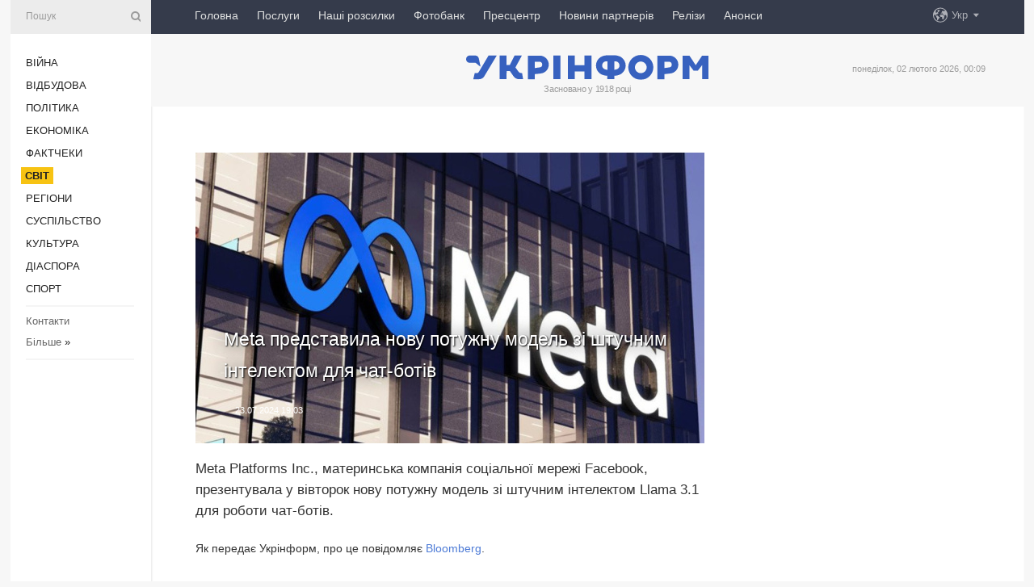

--- FILE ---
content_type: text/html; charset=UTF-8
request_url: https://www.ukrinform.ua/rubric-world/3888217-meta-predstavila-novu-potuznu-model-zi-stucnim-intelektom-dla-catbotiv.html
body_size: 9128
content:
<!DOCTYPE html>
<html lang="uk">
<head>
    <title>Meta представила нову потужну модель зі штучним інтелектом для чат-ботів</title>
    <meta name="viewport" content="width=device-width, initial-scale=1"/>
    <meta name="description" content="Meta Platforms Inc., материнська компанія соціальної мережі Facebook, презентувала у вівторок нову потужну модель зі штучним інтелектом Llama 3.1 для роботи чат-ботів. — Укрінформ."/>
    <meta name="theme-color" content="#353b4b">
    <meta name="csrf-token" content="1XVpkiJaelJfGrBfBy1nxubZxkFSe2T3mWNj0HWF">

        
    <meta property="og:title" content="Meta представила нову потужну модель зі штучним інтелектом для чат-ботів"/>
    <meta property="og:url" content="https://www.ukrinform.ua/rubric-world/3888217-meta-predstavila-novu-potuznu-model-zi-stucnim-intelektom-dla-catbotiv.html"/>
    <meta property="og:type" content="article"/>
    <meta property="og:description" content="Meta Platforms Inc., материнська компанія соціальної мережі Facebook, презентувала у вівторок нову потужну модель зі штучним інтелектом Llama 3.1 для роботи чат-ботів. — Укрінформ."/>
    <meta property="og:image" content="https://static.ukrinform.com/photos/2022_09/thumb_files/630_360_1664296294-654.jpg"/>
    <meta property="og:image:width" content="630"/>
    <meta property="og:image:height" content="360"/>
    <meta property="fb:pages" content="Meta Platforms Inc., материнська компанія соціальної мережі Facebook, презентувала у вівторок нову потужну модель зі штучним інтелектом Llama 3.1 для роботи чат-ботів. — Укрінформ."/>
    <meta name="twitter:card" content="summary_large_image"/>
    <meta name="twitter:site" content="@ukrinform"/>
    <meta name="twitter:title" content="Meta представила нову потужну модель зі штучним інтелектом для чат-ботів"/>
    <meta name="twitter:description" content="Meta Platforms Inc., материнська компанія соціальної мережі Facebook, презентувала у вівторок нову потужну модель зі штучним інтелектом Llama 3.1 для роботи чат-ботів. — Укрінформ.">
    <meta name="twitter:creator" content="@ukrinform"/>
    <meta name="twitter:image:src" content="https://static.ukrinform.com/photos/2022_09/thumb_files/630_360_1664296294-654.jpg"/>
    <meta name="twitter:domain" content="https://www.ukrinform.ua"/>
    <meta name="google-site-verification" content="FGbmYpgpRTh8QKBezl6X3OkUgKMHS8L_03VLM4ojn00"/>
    <meta name="yandex-verification" content="9e3226241b67dee1"/>

    <link type="text/css" rel="stylesheet" href="https://www.ukrinform.ua/css/index.css?v.0.4"/>

        <link rel="amphtml" href="https://www.ukrinform.ua/amp/rubric-world/3888217-meta-predstavila-novu-potuznu-model-zi-stucnim-intelektom-dla-catbotiv.html">
        
        <link rel="alternate" type="application/rss+xml" title="Укрінформ - актуальні новини України та світу RSS" href="https://www.ukrinform.ua/rss/block-lastnews"/>
            <link rel="canonical" href="https://www.ukrinform.ua/rubric-world/3888217-meta-predstavila-novu-potuznu-model-zi-stucnim-intelektom-dla-catbotiv.html">
        <link rel="shortcut icon" href="https://www.ukrinform.ua/img/favicon.ico"/>

    <link rel='dns-prefetch' href='//www.google.com'/>
    <link rel='dns-prefetch' href='//www.google-analytics.com'/>
    <link rel='dns-prefetch' href='//pagead2.googlesyndication.com'/>
    <link rel="apple-touch-icon" href="https://www.ukrinform.ua/img/touch-icon-iphone.png">
    <link rel="apple-touch-icon" sizes="76x76" href="https://www.ukrinform.ua/img/touch-icon-ipad.png">
    <link rel="apple-touch-icon" sizes="120x120" href="https://www.ukrinform.ua/img/touch-icon-iphone-retina.png">
    <link rel="apple-touch-icon" sizes="152x152" href="https://www.ukrinform.ua/img/touch-icon-ipad-retina.png">

        <link rel="alternate" href="https://www.ukrinform.ua" hreflang="uk" />
        <link rel="alternate" href="https://www.ukrinform.ru" hreflang="ru" />
        <link rel="alternate" href="https://www.ukrinform.net" hreflang="en" />
        <link rel="alternate" href="https://www.ukrinform.es" hreflang="es" />
        <link rel="alternate" href="https://www.ukrinform.de" hreflang="de" />
        <link rel="alternate" href="https://www.ukrinform.org" hreflang="ch" />
        <link rel="alternate" href="https://www.ukrinform.fr" hreflang="fr" />
        <link rel="alternate" href="https://www.ukrinform.jp" hreflang="ja" />
        <link rel="alternate" href="https://www.ukrinform.pl" hreflang="pl" />
    
                                <script type="application/ld+json">
{
    "@context": "http://schema.org",
    "@type": "NewsArticle",
    "mainEntityOfPage": {
        "@type": "WebPage",
        "@id": "https://www.ukrinform.ua/rubric-world/3888217-meta-predstavila-novu-potuznu-model-zi-stucnim-intelektom-dla-catbotiv.html"
    },
    "headline": "Meta представила нову потужну модель зі штучним інтелектом для чат-ботів",
    "image": [
        "https://static.ukrinform.com/photos/2022_09/thumb_files/630_360_1664296294-654.jpg"
    ],
    "datePublished": "2024-07-23T19:03:58+03:00",
    "dateModified": "2024-07-23T19:03:58+03:00",
    "author": {
        "@type": "Person",
        "name": "Ukrinform"
    },
    "publisher": {
        "@type": "Organization",
        "name": "Укрінформ",
        "sameAs": [
             "https://www.facebook.com/Ukrinform?fref=ts",
            "https://twitter.com/UKRINFORM",
            "https://www.instagram.com/ukrinform/",
            "https://www.youtube.com/user/UkrinformTV",
            "https://telegram.me/ukrinform_news",
            "https://www.pinterest.com/ukrinform/",
            "https://www.tiktok.com/@ukrinform.official|"
        ],
        "logo": {
            "@type": "ImageObject",
            "url": "https://www.ukrinform.ua/img/logo_ukr.svg"
        }
    },
    "description": "Meta Platforms Inc., материнська компанія соціальної мережі Facebook, презентувала у вівторок нову потужну модель зі штучним інтелектом Llama 3.1 для роботи чат-ботів. — Укрінформ."
}


</script>


<script type="application/ld+json">
{
    "@context": "http://schema.org",
    "@type": "BreadcrumbList",
    "itemListElement": [
        {
            "@type": "ListItem",
            "position": 1,
            "item": {
                "@id": "https:",
                "name": "Укрінформ"
            }
        },
        {
            "@type": "ListItem",
            "position": 2,
            "item": {
                "@id": "https://www.ukrinform.ua/rubric-world",
                "name": "Світ"
            }
        },
        {
            "@type": "ListItem",
            "position": 3,
            "item": {
                "@id": "https://www.ukrinform.ua/rubric-world/3888217-meta-predstavila-novu-potuznu-model-zi-stucnim-intelektom-dla-catbotiv.html",
                "name": "Meta представила нову потужну модель зі штучним інтелектом для чат-ботів"
            }
        }
    ]
}


</script>
            <script type="application/ld+json">
{
    "@context": "https://schema.org",
    "@type": "WebPage",
    "mainEntityOfPage": {
        "@type": "WebPage",
        "@id": "https://www.ukrinform.ua/rubric-world/3888217-meta-predstavila-novu-potuznu-model-zi-stucnim-intelektom-dla-catbotiv.html"
    },
    "headline": "Meta представила нову потужну модель зі штучним інтелектом для чат-ботів",
    "datePublished": "1721750638",
    "dateModified": "1721750638",
    "description": "Meta Platforms Inc., материнська компанія соціальної мережі Facebook, презентувала у вівторок нову потужну модель зі штучним інтелектом Llama 3.1 для роботи чат-ботів. — Укрінформ.",
    "author": {
        "@type": "Person",
        "name": "Ukrinform"
    },
    "publisher": {
        "@type": "Organization",
        "name": "Ukrinform",
        "logo": {
            "@type": "ImageObject",
            "url": "https://www.ukrinform.ua/img/logo_ukr.svg",
            "width": 95,
            "height": 60
        }
    },
    "image": {
        "@type": "ImageObject",
        "url": "https://static.ukrinform.com/photos/2022_09/thumb_files/630_360_1664296294-654.jpg",
        "height": 630,
        "width": 360
    },
    "breadcrumb": {
        "@type": "BreadcrumbList",
        "itemListElement": [
            {
                "@type": "ListItem",
                "position": 1,
                "item": {
                    "@id": "/",
                    "name": "Укрінформ"
                }
            },
            {
                "@type": "ListItem",
                "position": 2,
                "item": {
                    "@id": "https://www.ukrinform.ua/rubric-world",
                    "name": "Світ"
                }
            },
            {
                "@type": "ListItem",
                "position": 3,
                "item": {
                    "@id": "https://www.ukrinform.ua/rubric-world/3888217-meta-predstavila-novu-potuznu-model-zi-stucnim-intelektom-dla-catbotiv.html https://www.ukrinform.ua/rubric-world/3888217-meta-predstavila-novu-potuznu-model-zi-stucnim-intelektom-dla-catbotiv.html",
                    "name": "Meta представила нову потужну модель зі штучним інтелектом для чат-ботів"
                }
            }
        ]
    }
}




</script>
                
    <!-- Google tag (gtag.js) -->
    <script async src="https://www.googletagmanager.com/gtag/js?id=G-514KHEWV54"></script>
    <script>
        window.dataLayer = window.dataLayer || [];
        function gtag(){dataLayer.push(arguments);}
        gtag('js', new Date());
        gtag('config', 'G-514KHEWV54');
    </script>


    
    <style>
        body {
            font-family: Arial, 'Helvetica Neue', Helvetica, sans-serif;
            color: #222222;
        }
        a { text-decoration: none; color: #000; }
    </style>

            <div data-name="common_int">
<!-- ManyChat -->
<script src="//widget.manychat.com/130251917016795.js" async="async">
</script>
<!-- ManyChat --></div>
    </head>

<body class="innerPage newsPage">

<div id="wrapper">
    <div class="greyLine">
        <div></div>
    </div>
    <div id="leftMenu" class="siteMenu">

    <form action="/redirect" method="post" target="_blank">
        <div>
            <input type="hidden" name="type" value="search">
            <input type="hidden" name="_token" value="1XVpkiJaelJfGrBfBy1nxubZxkFSe2T3mWNj0HWF">
            <input type="text" name="params[query]" placeholder="Пошук" value="" />
            <a href="#"><i class="demo-icon icon-search"></i></a>
        </div>
    </form>

    <nav class="leftMenuBody">
        <ul class="leftMenu">
                            <li><a href="/rubric-ato">Війна</a></li>
                            <li><a href="/rubric-vidbudova">Відбудова</a></li>
                            <li><a href="/rubric-polytics">Політика</a></li>
                            <li><a href="/rubric-economy">Економіка</a></li>
                            <li><a href="/rubric-factcheck">Фактчеки</a></li>
                            <li><a href="/rubric-world"><span>Світ</span></a></li>
                            <li><a href="/rubric-regions">Регіони</a></li>
                            <li><a href="/rubric-society">Суcпільcтво</a></li>
                            <li><a href="/rubric-culture">Культура</a></li>
                            <li><a href="/rubric-diaspora">Діаcпора</a></li>
                            <li><a href="/rubric-sports">Спорт</a></li>
                    </ul>

        <!-- Submenu begin -->
        <div class="submenu">
            <ul class="greyMenu">
                                <li><a href="/block-podcasts">Подкасти</a></li>
                                <li><a href="/block-publications">Публікації</a></li>
                                <li><a href="/block-interview">Інтерв&#039;ю</a></li>
                                <li><a href="/block-photo">Фото</a></li>
                                <li><a href="/block-video">Відео</a></li>
                                <li><a href="/block-blogs">Блоги</a></li>
                                <li><a href="/block-infographics">Інфографіка</a></li>
                                <li><a href="/block-longreads">Лонгріди</a></li>
                                <li><a href="/block-partner">Новини партнерів</a></li>
                                <li><a href="/block-conferences">Конференції</a></li>
                                <li><a href="/block-docs">Офіційні документи</a></li>
                                <li><a href="/block-releases">Релізи</a></li>
                            </ul>
        </div>
        <!-- Submenu end -->

        <ul class="greyMenu">
            <li><a href="/info/contacts.html">Контакти</a></li>
            <li><a class="moreLink" href="#">Більше</a> &raquo;</li>
        </ul>

        <div class="social-media">
                                            <a href="https://www.instagram.com/ukrinform/" target="_blank" title="Instagram Ukrinform"><i class="fa demo-icon faa-tada animated-hover faa-fast instagram"></i></a>
                                                            <a href="https://www.facebook.com/Ukrinform?fref=ts" target="_blank" title="Facebook Ukrinform"><i class="fa demo-icon faa-tada animated-hover faa-fast facebook"></i></a>
                                                            <a href="https://twitter.com/UKRINFORM" target="_blank" title="Ukrinform Twitter X"><i class="fa demo-icon faa-tada animated-hover faa-fast x-twitter"></i></a>
                                                            <a href="https://telegram.me/ukrinform_news" target="_blank" title="Telegram Ukrinform News"><i class="fa demo-icon faa-tada animated-hover faa-fast telegram"></i></a>
                                                            <a href="https://www.tiktok.com/@ukrinform.official" target="_blank" title="Tiktok Ukrinform"><i class="fa demo-icon faa-tada animated-hover faa-fast tiktok"></i></a>
                                    </div>

    </nav>

</div>

    <div id="container">
        <div id="header">
    <div class="topLine">
        <nav class="topLineBody">
            <a class="mobileButton" href="#"><span></span></a>

            <ul class="language">
                <li>
                    <div>
                        <a href="#">Укр</a>
                    </div>
                    <ul>                             
                            <li>
                                <a href="https://www.ukrinform.ua">Укр</a>
                            </li>
                                                                                                                                     
                            <li>
                                <a href="https://www.ukrinform.net">Eng</a>
                            </li>
                                                                                 
                            <li>
                                <a href="https://www.ukrinform.es">Esp</a>
                            </li>
                                                                                 
                            <li>
                                <a href="https://www.ukrinform.de">Deu</a>
                            </li>
                                                                                                                                     
                            <li>
                                <a href="https://www.ukrinform.fr">Fra</a>
                            </li>
                                                                                 
                            <li>
                                <a href="https://www.ukrinform.jp">日本語</a>
                            </li>
                                                                                 
                            <li>
                                <a href="https://www.ukrinform.pl">Pol</a>
                            </li>
                                                                        </ul>
                </li>
            </ul>

            <ul class="mainMenu">
                                    <li >
                                                <a href="https://www.ukrinform.ua"  data-id="">Головна</a>
                    </li>
                                    <li >
                                                <a href="https://www.ukrinform.ua/info/subscribe.html"  target="_blank"
                            data-id="peredplata">Послуги</a>
                    </li>
                                    <li >
                                                <a href="https://www.ukrinform.ua/info/newsletters.html"  data-id="newsletters">Наші розсилки</a>
                    </li>
                                    <li >
                                                <a href="https://photonew.ukrinform.com"  target="_blank"
                            data-id="fotobank">Фотобанк</a>
                    </li>
                                    <li >
                                                <a href="/block-conferences"  target="_blank"
                            data-id="prescentr">Пресцентр</a>
                    </li>
                                    <li >
                                                <a href="https://www.ukrinform.ua/block-partner"  data-id="partner">Новини партнерів</a>
                    </li>
                                    <li >
                                                <a href="https://www.ukrinform.ua/block-releases"  data-id="releases">Релізи</a>
                    </li>
                                    <li >
                                                <a href="https://eventsnew.ukrinform.com/"  target="_blank"
                            data-id="events">Анонси</a>
                    </li>
                            </ul>
        </nav>

        <nav id="mobileMenu" class="siteMenu">

            <form action="//www.ukrinform.ua/redirect" method="post">
                <!-- js loads content here -->
            </form>

            <div class="leftMenuBody">

                <ul class="leftMenu">
                    <!-- js loads content here -->
                </ul>

                <ul class="greyMenu">
                    <!-- js loads content here -->
                </ul>

                <div class="social">
                    <!-- js loads content here -->
                </div>
            </div>
        </nav>
    </div>

    <div class="logo">

        <a href="/" rel="nofollow">
            <img style="width:300px;" src="/img/logo_ukr.svg" alt=""/>
        </a>

        <span class="slogan">Засновано у 1918 році</span>
        <p>понеділок, 02 лютого 2026, 00:09</p>

        <div class="mainTopMobileBanner mobileBanner" style="display:none;">
            <div data-name="main_top_mobile">
</div>
        </div>
    </div>
</div>

        <div id="content">

            <div class="banner970">
                <div data-name="int_0_970">
</div>
            </div>

            <div class="newsHolderContainer" data-id="0">

                <div class="innerBlock">

                    <aside class="right">
                        <div class="socialBlockSlide" id="socialBlockSlideId_0">
                            <div data-name="int_scroll"><iframe src="//banner.ukrinform.com/ua/int_scroll" style="width:300px; height:600px;" scrolling="no" marginwidth="0" marginheight="0" vspace="0" hspace="0"></iframe></div>
                        </div>
                    </aside>

                    <article class="news">
                        <figure>
        <img class="newsImage" src="https://static.ukrinform.com/photos/2022_09/thumb_files/630_360_1664296294-654.jpg" title="Meta представила нову потужну модель зі штучним інтелектом для чат-ботів"
             alt="Meta представила нову потужну модель зі штучним інтелектом для чат-ботів"/>
    </figure>
    <span class="newsGradient"></span>

    <div class="newsPicture">

<header>
    <h1  class="newsTitle">Meta представила нову потужну модель зі штучним інтелектом для чат-ботів</h1>

    <div class="newsMetaBlock">
                
        <div class="newsDate">
            <time datetime="2024-07-23T19:03:58+03:00">23.07.2024 19:03</time>
        </div>

        <div class="newsViews">
                    </div>
        <div class="newsPublisher"><span>Укрінформ</span></div>
    </div>

</header>

</div>
<div class="newsText">
    <div class="newsHeading">Meta Platforms Inc., материнська компанія соціальної мережі Facebook, презентувала у вівторок нову потужну модель зі штучним інтелектом Llama 3.1 для роботи чат-ботів.</div>

    <div>
         
        <p align="left">Як передає Укрінформ, про це повідомляє&nbsp;<a href="http://www.bloomberg.com/news/articles/2024-07-23/meta-s-zuckerberg-aims-to-rival-openai-google-with-new-llama-ai-model?cmpid=socialflow-twitter-business&amp;utm_source=twitter&amp;utm_medium=social&amp;utm_campaign=socialflow-organic&amp;utm_content=business" rel="nofollow" target="_blank">Bloomberg</a>.</p>

<p align="left">Компанія заявила, що Llama 3.1 представляє велике оновлення у порівнянні з Llama 3, яка вийшла ще в квітні.</p>

<p align="left">Зазначається, що нова модель, яка в основному використовується для роботи чат-ботів як у Meta, так і зовнішніми розробниками, має широкий спектр нових можливостей, у тому числі покращене мислення, щоб допомогти вирішувати складні математичні задачі або миттєво резюмувати цілу книгу.</p>

<section class="read"><b>Читайте також: </b><a href="/rubric-world/3868475-startap-zi-stucnim-intelektom-maska-ocinuut-u-24-milardi-reuters.html" target="_blank">Стартап зі <b>штучним</b> <b>інтелектом</b> Маска оцінюють у $24 мільярди - Reuters</a></section>

<p align="left">Llama 3.1 також має генеративні функції ШІ, які можуть створювати зображення на вимогу за допомогою текстових підказок.</p>

<p align="left">Функція під назвою &laquo;Уявіть себе&raquo; дозволяє користувачам завантажувати зображення свого обличчя, яке потім можна використовувати для створення зображень у різних сценаріях.</p>

<p align="left">&laquo;Я вважаю, що найважливішим продуктом для помічника зі штучним інтелектом буде те, наскільки він розумний. Моделі Llama, які ми створюємо, є одними з найдосконаліших у світі&raquo;, &mdash; сказав глава Meta Марк Цукерберг.</p>

<p align="left">Він також додав, що Meta вже працює над створенням Llama 4.</p>

<section class="read"><b>Читайте також: </b><a href="/rubric-world/3887611-nvidia-gotue-versiu-novogo-flagmanskogo-cipa-zi-si-dla-kitajskogo-rinku-reuters.html" target="_blank">Nvidia готує версію нового флагманського чипа зі ШІ для китайського ринку - Reuters</a></section>

<p align="left">Як повідомляв Укрінформ, ШІ-асистент Copilot від <a href="https://www.ukrinform.ua/tag-microsoft" target="_blank">Microsoft</a>, який може генерувати текст і відповідати на конкретні запитання, тепер доступний як вбудований чат-бот у Telegram.</p>

<p></p>

<p></p>

<p></p>

        
        <div class="afterNewItemMobileBanner mobileBanner" style="display:none;">
            <div data-name="after_news_item_mobile">
</div>
        </div>
            </div>
</div>


<aside class="tags">
        <div>
            
                                                <a class="tag" href="/tag-tehnologii">Технології</a>
                                    <a class="tag" href="/tag-stucnij-intelekt">Штучний інтелект</a>
                                    <a class="tag" href="/tag-meta">Meta</a>
                                    </div>
    </aside>
<aside class="share">
    <ul>
        <li><a target="_blank" href="https://www.facebook.com/sharer/sharer.php?u=https://www.ukrinform.ua//rubric-world/3888217-meta-predstavila-novu-potuznu-model-zi-stucnim-intelektom-dla-catbotiv.html&amp;src=sdkpreparse"><i class="fa demo-icon icon-facebook-1 faa-tada animated-hover faa-fast"></i><span class="fb-count"></span></a></li>
        <li><a href="http://twitter.com/share?url=https://www.ukrinform.ua/rubric-world/3888217-meta-predstavila-novu-potuznu-model-zi-stucnim-intelektom-dla-catbotiv.html&text=Meta представила нову потужну модель зі штучним інтелектом для чат-ботів" target="_blank"><i class="fa demo-icon icon-twitter faa-tada animated-hover faa-fast"></i></a></li>
        <li><a href="https://telegram.me/share/url?url=https://www.ukrinform.ua//rubric-world/3888217-meta-predstavila-novu-potuznu-model-zi-stucnim-intelektom-dla-catbotiv.html&text=Meta представила нову потужну модель зі штучним інтелектом для чат-ботів" target="_blank"><i class="fa demo-icon icon-telegram faa-tada animated-hover faa-fast"></i></a></li>
    </ul>
</aside>
<img src="/counter/news/3888217?rnd=604270299" class="pixel"/>

                        <div data-name="int_hidden">
<style>
#special img {
    width: 100% !important;
    max-width: 630px !important;
    height: auto !important;
    display: block;
    margin: 0 auto; /* щоб центрувалось */
}
</style>

<p id="special" style="text-align:center;">

<!-- Revive Adserver Asynchronous JS Tag - Generated with Revive Adserver v6.0.4 -->
<ins data-revive-zoneid="4" data-revive-id="830ebfa7a234590f1bd29c38321571d3"></ins>
<script async src="//adv.ukrinform.com/ukrinform/www/delivery/asyncjs.php"></script>

</p>

<!-- SendPulse Subscription Form -->
<script src="//web.webformscr.com/apps/fc3/build/loader.js" async sp-form-id="abd274a45e7f5fb410ee329604108e3304a11b928e16efe290fdfe49dc48dcad"></script>
<!-- /SendPulse Subscription Form -->

<p style="font-weight: bold; font-size: 16px;">
Приєднуйтесь до наших каналів <a href="https://t.me/ukrinform_news" target="_blank" style="color:red;">Telegram</a>, <a href="https://www.instagram.com/ukrinform/" target="_blank" style="color:red;">Instagram</a> та <a href="https://www.youtube.com/c/UkrinformTV" target="_blank" style="color:red;">YouTube</a>.</p></div>
                    </article>

                </div>

                <side class="publishing"
                      id="socialBlockSlideStop_extra"
                      data-nextlink="/rubric-world/3888217-meta-predstavila-novu-potuznu-model-zi-stucnim-intelektom-dla-catbotiv.html"
                      data-nextheader="Meta представила нову потужну модель зі штучним інтелектом для чат-ботів">
                    <div>
    <h2>Актуально</h2>
    <div class="photoreports">
                    <div>
                <a href="/rubric-world/4086682-u-prazi-projsli-bagatotisacni-mitingi-na-pidtrimku-prezidenta-kraini.html">
                        <span class="photoreportsImage">
                            <img src="https://static.ukrinform.com/photos/2024_03/thumb_files/300_200_1711562653-679.jpg"
                                 alt="У Празі пройшли багатотисячні мітинги на підтримку президента країни" title="У Празі пройшли багатотисячні мітинги на підтримку президента країни"></span>
                    <span>У Празі пройшли багатотисячні мітинги на підтримку президента країни</span>
                </a>
            </div>
                    <div>
                <a href="/rubric-world/4086678-glava-mzs-iranu-tegeran-gotovij-do-vijni-zi-ssa-ale-spodivaetsa-na-ugodu.html">
                        <span class="photoreportsImage">
                            <img src="https://static.ukrinform.com/photos/2025_11/thumb_files/300_200_1763295499-610.jpg"
                                 alt="Глава МЗС Ірану: Тегеран готовий до війни зі США, але сподівається на угоду" title="Глава МЗС Ірану: Тегеран готовий до війни зі США, але сподівається на угоду"></span>
                    <span>Глава МЗС Ірану: Тегеран готовий до війни зі США, але сподівається на угоду</span>
                </a>
            </div>
                    <div>
                <a href="/rubric-world/4086668-epstejn-mig-nadavati-putinu-kompromat-na-vidomih-osib-materiali-spravi.html">
                        <span class="photoreportsImage">
                            <img src="https://static.ukrinform.com/photos/2025_12/thumb_files/300_200_1766486857-840.jpg"
                                 alt="Епштейн міг надавати Путіну компромат на відомих осіб - матеріали справи" title="Епштейн міг надавати Путіну компромат на відомих осіб - матеріали справи"></span>
                    <span>Епштейн міг надавати Путіну компромат на відомих осіб - матеріали справи</span>
                </a>
            </div>
                    <div>
                <a href="/rubric-world/4086635-smertelna-pozeza-na-kurorti-u-svejcarii-kilkist-zagiblih-zrosla-do-41.html">
                        <span class="photoreportsImage">
                            <img src="https://static.ukrinform.com/photos/2026_02/thumb_files/300_200_1769955455-694.png"
                                 alt="Смертельна пожежа на курорті у Швейцарії: кількість загиблих зросла до 41" title="Смертельна пожежа на курорті у Швейцарії: кількість загиблих зросла до 41"></span>
                    <span>Смертельна пожежа на курорті у Швейцарії: кількість загиблих зросла до 41</span>
                </a>
            </div>
            </div>
</div>
                </side>

                <div id="socialBlockSlideStop_0"></div>
            </div>

            <div class="more">
                <a href="/block-lastnews">більше новин</a>
                <div></div>
            </div>

            <aside class="actual" id="actualBlock">
        <div>
            <h2>Актуально</h2>
            <div class="analiticBody">
                
                    <div>
                        <a href="/rubric-world/4086682-u-prazi-projsli-bagatotisacni-mitingi-na-pidtrimku-prezidenta-kraini.html">
                            <img src="https://static.ukrinform.com/photos/2024_03/thumb_files/300_200_1711562653-679.jpg" alt="" title="У Празі пройшли багатотисячні мітинги на підтримку президента країни"/>
                            <span class="analiticGradient"></span>
                            <span class="analiticText">
						<span>У Празі пройшли багатотисячні мітинги на підтримку президента країни</span>
					</span>
                        </a>
                    </div>
                
                    <div>
                        <a href="/rubric-world/4086678-glava-mzs-iranu-tegeran-gotovij-do-vijni-zi-ssa-ale-spodivaetsa-na-ugodu.html">
                            <img src="https://static.ukrinform.com/photos/2025_11/thumb_files/300_200_1763295499-610.jpg" alt="" title="Глава МЗС Ірану: Тегеран готовий до війни зі США, але сподівається на угоду"/>
                            <span class="analiticGradient"></span>
                            <span class="analiticText">
						<span>Глава МЗС Ірану: Тегеран готовий до війни зі США, але сподівається на угоду</span>
					</span>
                        </a>
                    </div>
                
                    <div>
                        <a href="/rubric-world/4086635-smertelna-pozeza-na-kurorti-u-svejcarii-kilkist-zagiblih-zrosla-do-41.html">
                            <img src="https://static.ukrinform.com/photos/2026_02/thumb_files/300_200_1769955455-694.png" alt="" title="Смертельна пожежа на курорті у Швейцарії: кількість загиблих зросла до 41"/>
                            <span class="analiticGradient"></span>
                            <span class="analiticText">
						<span>Смертельна пожежа на курорті у Швейцарії: кількість загиблих зросла до 41</span>
					</span>
                        </a>
                    </div>
                
                    <div>
                        <a href="/rubric-world/4086628-indonezia-dozvolila-vidnoviti-robotu-grok.html">
                            <img src="https://static.ukrinform.com/photos/2026_01/thumb_files/300_200_1767959442-946.jpg" alt="" title="Індонезія дозволила відновити роботу Grok "/>
                            <span class="analiticGradient"></span>
                            <span class="analiticText">
						<span>Індонезія дозволила відновити роботу Grok </span>
					</span>
                        </a>
                    </div>
                
                    <div>
                        <a href="/rubric-world/4086594-verhovnij-lider-iranu-poperediv-so-budaka-ataka-ssa-sprovokue-regionalnu-vijnu.html">
                            <img src="https://static.ukrinform.com/photos/2018_08/thumb_files/300_200_1535564341-2384.jpg" alt="" title="Верховний лідер Ірану заявив, що будь-яка атака США спровокує «регіональну війну»"/>
                            <span class="analiticGradient"></span>
                            <span class="analiticText">
						<span>Верховний лідер Ірану заявив, що будь-яка атака США спровокує «регіональну війну»</span>
					</span>
                        </a>
                    </div>
                
                    <div>
                        <a href="/rubric-world/4086509-u-pakistani-zaavili-pro-likvidaciu-92-bojovikiv-pisla-atak-u-beludzistani.html">
                            <img src="https://static.ukrinform.com/photos/2025_11/thumb_files/300_200_1762614334-372.jpg" alt="" title="У Пакистані заявили про ліквідацію 92 бойовиків після атак у Белуджистані"/>
                            <span class="analiticGradient"></span>
                            <span class="analiticText">
						<span>У Пакистані заявили про ліквідацію 92 бойовиків після атак у Белуджистані</span>
					</span>
                        </a>
                    </div>
                            </div>
        </div>
    </aside>
        </div>

        <footer id="footer">

    <div class="footerMenu">
        <div>
            <p>Рубрики</p>
            <ul>
                <!-- js loads content here -->
            </ul>
        </div>

        <div>
            <p>Агентство</p>
            <ul>
                                    <li><a href="/info/about_agency.html"> Про нас </a></li>
                                    <li><a href="/info/contacts.html"> Контакти </a></li>
                                    <li><a href="/info/subscribe.html"> Передплата </a></li>
                                    <li><a href="/info/services.html"> Послуги </a></li>
                                    <li><a href="/info/reg_rules.html"> Правила користування </a></li>
                                    <li><a href="/info/tenders.html"> Тендери </a></li>
                                    <li><a href="/info/zapkor.html"> Запобігання та протидія корупції </a></li>
                                    <li><a href="/info/policy.html"> Політика конфіденційності та захисту персональних даних  </a></li>
                                    <li><a href="/info/code.html"> РЕДАКЦІЙНИЙ КОДЕКС </a></li>
                                    <li><a href="/info/newsletters.html"> Розсилки </a></li>
                            </ul>
        </div>
    </div>

    <ul class="footerCarte">
    </ul>

    <p>При цитуванні і використанні будь-яких матеріалів в Інтернеті відкриті для пошукових систем гіперпосилання не нижче першого абзацу на «ukrinform.ua» — обов’язкові, крім того, цитування перекладів матеріалів іноземних ЗМІ можливе лише за умови гіперпосилання на сайт ukrinform.ua та на сайт іноземного ЗМІ. Цитування і використання матеріалів у офлайн-медіа, мобільних додатках, SmartTV можливе лише з письмової згоди &quot;ukrinform.ua&quot;. Матеріали з позначкою «Реклама» або з дисклеймером: “Матеріал розміщено згідно з частиною 3 статті 9 Закону України “Про рекламу” № 270/96-ВР від 03.07.1996 та Закону України “Про медіа” № 2849-IX від 31.03.2023 та на підставі Договору/рахунка.</p>
    <p>Cуб&#039;єкт у сфері онлайн-медіа; ідентифікатор медіа - R40-01421.</p>
    <p>© 2015-2026 Укрінформ. Усі права застережені.</p>
    <p></p>

    <div class="footersocial">
        <div class="social-media-footer">
                            <a href="https://www.instagram.com/ukrinform/" target="_blank" title="Instagram Ukrinform"><i class="fa demo-icon faa-tada animated-hover faa-fast social-instagram"></i></a>
                            <a href="https://www.facebook.com/Ukrinform?fref=ts" target="_blank" title="Facebook Ukrinform"><i class="fa demo-icon faa-tada animated-hover faa-fast social-facebook"></i></a>
                            <a href="https://twitter.com/UKRINFORM" target="_blank" title="Ukrinform Twitter X"><i class="fa demo-icon faa-tada animated-hover faa-fast social-x-twitter"></i></a>
                            <a href="https://telegram.me/ukrinform_news" target="_blank" title="Telegram Ukrinform News"><i class="fa demo-icon faa-tada animated-hover faa-fast social-telegram"></i></a>
                            <a href="https://www.tiktok.com/@ukrinform.official" target="_blank" title="Tiktok Ukrinform"><i class="fa demo-icon faa-tada animated-hover faa-fast social-tiktok"></i></a>
                    </div>
    </div>



</footer>

<div class="sliderButton"></div>
<div class="sliderBack"></div>

<a class="extendedLink" href="#extended"></a>

<div id="extended">
    <form name="extended_search" action="//www.ukrinform.ua/redirect" method="post">
        <div class="searchDiv">
            <input type="hidden" name="type" value="search"/>
            <input type="hidden" name="_token" value="1XVpkiJaelJfGrBfBy1nxubZxkFSe2T3mWNj0HWF">
            <input type="hidden" name="params[date_beg]" value="" id="search_date_beg"/>
            <input type="hidden" name="params[date_end]" value="" id="search_date_end"/>
            <input type="submit" value=""/>
            <input type="text" name="params[query]" placeholder="Пошук" id="extendedSearchField"/>
        </div>

        <a class="extendedAncor" href="#"><span class="extendedOpen">Розширений пошук</span><span
                    class="extendedClose">Приховати розширений пошук</span></a>

        <div class="calendarBlock">

            <div class="rubrics">
                <select name="params[rubric_id]">
                    <option value="0">Всi рубрики</option>

                                            <option value="24">Війна</option>
                                            <option value="32">Відбудова</option>
                                            <option value="13">Політика</option>
                                            <option value="7">Економіка</option>
                                            <option value="33">Фактчеки</option>
                                            <option value="23">Світ</option>
                                            <option value="16">Регіони</option>
                                            <option value="18">Суcпільcтво</option>
                                            <option value="3">Культура</option>
                                            <option value="5">Діаcпора</option>
                                            <option value="19">Спорт</option>
                                    </select>
            </div>

            <div class="select_date_wrap">

                <div class="select_title">За період:</div>

                <div class="date start_date">
                    <div></div>
                    <input type="text" id="search_dp_from" name="from" value="">
                </div>

                <div class="dash"> -</div>

                <div class="date end_date">
                    <div></div>
                    <input type="text" id="search_dp_to" name="to" value="02.02.2026">
                </div>
            </div>

        </div>
    </form>
</div>

<div class="banner-left">

    <div class="side-banner" data-min="1450" data-max="1549" data-width="60">
        <ins data-revive-zoneid="8"
             data-revive-id="830ebfa7a234590f1bd29c38321571d3"></ins>
    </div>

    <div class="side-banner" data-min="1550" data-max="1739" data-width="100">
        <ins data-revive-zoneid="9"
             data-revive-id="830ebfa7a234590f1bd29c38321571d3"></ins>
    </div>

    <div class="side-banner" data-min="1740" data-max="9999" data-width="200">
        <ins data-revive-zoneid="10"
             data-revive-id="830ebfa7a234590f1bd29c38321571d3"></ins>
    </div>

</div>

<div class="banner-right">
     <div class="side-banner" data-min="1450" data-max="1549" data-width="60">
        <ins data-revive-zoneid="8"
             data-revive-id="830ebfa7a234590f1bd29c38321571d3"></ins>
    </div>

    <div class="side-banner" data-min="1550" data-max="1739" data-width="100">
        <ins data-revive-zoneid="9"
             data-revive-id="830ebfa7a234590f1bd29c38321571d3"></ins>
    </div>

    <div class="side-banner" data-min="1740" data-max="9999" data-width="200">
        <ins data-revive-zoneid="10"
             data-revive-id="830ebfa7a234590f1bd29c38321571d3"></ins>
    </div>
</div>

<script async src="//adv.ukrinform.com/ukrinform/www/delivery/asyncjs.php"></script>

<!-- js for all pages (banners) -->
<script src="/js/all-pages.js?v.0.1"></script>
    </div>
</div>





<script src="/js/item.js?nocache"></script>



<div id="hiddenScrollbanner" style="visibility: hidden;">
    </div>

</body>
</html>

